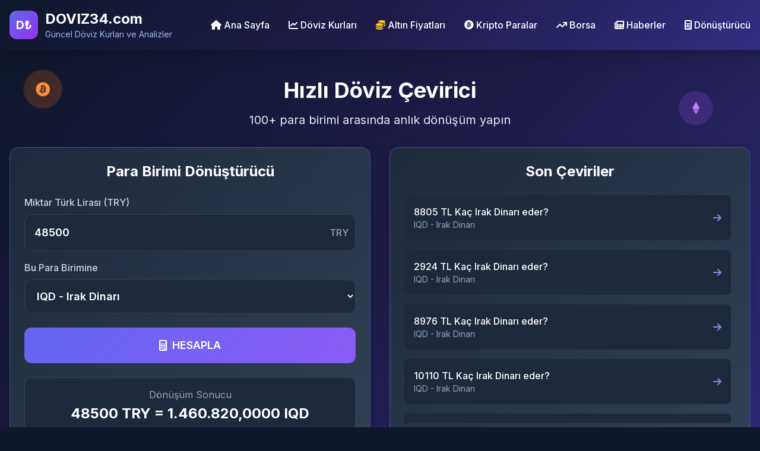

--- FILE ---
content_type: text/html;charset:utf-8;;charset=UTF-8
request_url: https://doviz34.com/doviz/25/48500.html
body_size: 7986
content:
<!DOCTYPE html><html lang=tr><head><title>48500 TL Kaç IQD Eder, 48500 Türk Lirası Ne Kadar Irak Dinarı eder ?</title><meta name=description content="48500 TL Kaç IQD Eder, 48500 Türk Lirası Ne Kadar Irak Dinarı eder"/><link rel=canonical href="https://doviz34.com/doviz/25/48500.html"/><meta property=og:title content="48500 TL Kaç IQD Eder, 48500 Türk Lirası Ne Kadar Irak Dinarı eder ?"/><meta property=site_name content="48500 TL Kaç IQD Eder, 48500 Türk Lirası Ne Kadar Irak Dinarı eder ?"/><meta property=og:description content="48500 TL Kaç IQD Eder, 48500 Türk Lirası Ne Kadar Irak Dinarı eder ?"/><meta http-equiv=content-language content=tr /><meta http-equiv=Content-Type content="text/html; charset=utf-8"/><!-- Set the viewport width to device width for mobile --><meta name=apple-mobile-web-app-capable content=yes /><meta name=googlebot content="Index, Follow"/><meta name=Robots content="all, index, follow"/><meta name=distribution content=global /><meta name=siteinfo content=robots.txt /><link rel=icon type="image/png" href="https://doviz34.com/img/favicon.ico"/><link rel="shortcut icon" href="https://doviz34.com/img/favicon.ico"/><meta name=viewport content="width=device-width, initial-scale=1"/> <script src="https://cdn.tailwindcss.com"></script> <link href="https://cdnjs.cloudflare.com/ajax/libs/font-awesome/6.0.0/css/all.min.css" rel=stylesheet> <link href="https://fonts.googleapis.com/css2?family=Inter:wght@300;400;500;600;700;800&display=swap" rel=stylesheet> <!-- start main --> <script>tailwind.config={theme:{extend:{colors:{primary:'#6366f1',secondary:'#8b5cf6',accent:'#06b6d4',dark:'#0f172a',light:'#f8fafc'},animation:{'pulse-slow':'pulse 3s cubic-bezier(0.4, 0, 0.6, 1) infinite','fade-in':'fadeIn 0.5s ease-in-out','slide-up':'slideUp 0.5s ease-out','bounce-float':'bounceFloat 4s ease-in-out infinite'},keyframes:{fadeIn:{'0%':{opacity:'0'},'100%':{opacity:'1'}},slideUp:{'0%':{transform:'translateY(10px)',opacity:'0'},'100%':{transform:'translateY(0)',opacity:'1'}},bounceFloat:{'0%, 100%':{transform:'translateY(0) scale(1)'},'25%':{transform:'translateY(-15px) scale(1.05)'},'50%':{transform:'translateY(0) scale(1)'},'75%':{transform:'translateY(-10px) scale(1.03)'}}}}}}</script> <style>body{font-family:'Inter',sans-serif;background-color:#0f172a;color:#f8fafc}.gradient-bg{background:linear-gradient(135deg,#0f172a 0%,#1e1b4b 50%,#312e81 100%)}.gradient-card{background:linear-gradient(135deg,#1e293b 0%,#334155 100%);border:1px solid rgba(99,102,241,.2)}.gradient-button{background:linear-gradient(135deg,#6366f1 0%,#8b5cf6 100%)}.gradient-button:hover{background:linear-gradient(135deg,#8b5cf6 0%,#a855f7 100%)}.neon-border{border:1px solid rgba(99,102,241,.5);box-shadow:0 0 10px rgba(99,102,241,.3) , inset 0 0 10px rgba(99,102,241,.1)}.sticky-header{position:sticky;top:0;background:rgba(15,23,42,.9);backdrop-filter:blur(10px);z-index:40;box-shadow:0 2px 10px rgba(0,0,0,.3)}.currency-change-up{color:#10b981}.currency-change-down{color:#ef4444}.hover-lift{transition:all .3s ease}.hover-lift:hover{transform:translateY(-5px);box-shadow:0 15px 30px -5px rgba(0,0,0,.3)}select option{background-color:#1e293b;color:#f8fafc}.star{position:absolute;background-color:#fff;border-radius:50%;animation:twinkle 5s infinite}@keyframes twinkle {
            0%, 100% { opacity: 0.2; }
            50% { opacity: 1; }
        }.currency-icon{transition:all .5s ease}.currency-icon:hover{transform:scale(1.2) rotate(10deg)}</style></head><body class=bg-dark><noscript><meta HTTP-EQUIV="refresh" content="0;url='https://doviz34.com/doviz/25/48500.html?PageSpeed=noscript'" /><style><!--table,div,span,font,p{display:none} --></style><div style="display:block">Please click <a href="https://doviz34.com/doviz/25/48500.html?PageSpeed=noscript">here</a> if you are not redirected within a few seconds.</div></noscript> <!-- Header --> <!-- Header --> <header class="sticky top-0 z-50 gradient-bg text-white shadow-xl"> <div class="container mx-auto px-4 py-4"> <div class="flex justify-between items-center"> <!-- Logo --> <div class="flex items-center space-x-3"> <div class="w-12 h-12 bg-gradient-to-br from-indigo-500 to-purple-600 rounded-xl flex items-center justify-center glow animate-pulse-glow"> <span class="text-white font-bold text-xl">D₺</span> </div> <div> <h1 class="text-2xl font-bold shimmer-text"> <a href="https://doviz34.com">DOVIZ34.com</a></h1> <p class="text-indigo-300 text-sm">Güncel Döviz Kurları ve Analizler</p> </div> </div><!-- Navigation --><nav class="hidden md:flex space-x-8"> <a href="https://doviz34.com" class="hover:text-indigo-300 font-medium transition duration-300 flex items-center space-x-1"> <i class="fas fa-home"></i> <span>Ana Sayfa</span> </a> <a href="https://doviz34.com/paralar/dovizler.html" class="hover:text-indigo-300 font-medium transition duration-300 flex items-center space-x-1"> <i class="fas fa-chart-line"></i> <span>Döviz Kurları</span> </a> <a href="https://doviz34.com/madeni/altin.html" class="hover:text-indigo-300 font-medium transition duration-300 flex items-center space-x-1"> <i class="fas fa-coins text-yellow-400"></i> <span>Altın Fiyatları</span> </a> <a href="https://doviz34.com/coinler/kripto-paralar.html" class="hover:text-indigo-300 font-medium transition duration-300 flex items-center space-x-1"> <i class="fab fa-bitcoin"></i> <span>Kripto Paralar</span> </a> <a href="https://doviz34.com/borsa/hisse.html" class="hover:text-indigo-300 font-medium transition duration-300 flex items-center space-x-1"> <i class="fas fa-arrow-trend-up"></i> <span>Borsa</span> </a> <a href="https://doviz34.com/tumhaberler/tumhaberler-1.html" class="hover:text-indigo-300 font-medium transition duration-300 flex items-center space-x-1"> <i class="fas fa-newspaper"></i> <span>Haberler</span> </a> <a href="https://doviz34.com/doviz/6/100.html" class="hover:text-indigo-300 font-medium transition duration-300 flex items-center space-x-1"> <i class="fas fa-calculator"></i> <span>Dönüştürücü</span> </a></nav> <!-- Mobile Menu Button --><button class="md:hidden text-2xl" onclick="toggleMobileMenu()"> <i class="fas fa-bars"></i></button><script>function toggleMobileMenu(){const nav=document.querySelector('nav');nav.classList.toggle('hidden');if(!nav.classList.contains('hidden')){nav.classList.add('absolute','top-full','left-0','w-full','bg-gradient-to-br','from-indigo-600','to-purple-700','p-4','flex-col','space-y-4');}else{nav.classList.remove('absolute','top-full','left-0','w-full','bg-gradient-to-br','from-indigo-600','to-purple-700','p-4','flex-col','space-y-4');}}</script> </div> </div> </header><!-- Hızlı Çeviri Bölümü --><section class="gradient-bg text-white py-12 relative overflow-hidden"> <!-- Star Background --> <div id=starsContainer class="absolute inset-0 overflow-hidden"></div> <!-- Floating Currency Icons --> <div class="absolute top-10 left-10 w-16 h-16 bg-orange-500 bg-opacity-20 rounded-full flex items-center justify-center animate-bounce-float"> <i class="fab fa-bitcoin text-orange-400 text-2xl currency-icon"></i> </div> <div class="absolute top-20 right-20 w-14 h-14 bg-purple-500 bg-opacity-20 rounded-full flex items-center justify-center animate-bounce-float" style="animation-delay: 0.5s;"> <i class="fab fa-ethereum text-purple-400 text-xl currency-icon"></i> </div> <div class="absolute bottom-20 left-20 w-12 h-12 bg-blue-500 bg-opacity-20 rounded-full flex items-center justify-center animate-bounce-float" style="animation-delay: 1s;"> <span class="text-blue-400 font-bold text-lg currency-icon">$</span> </div> <div class="absolute bottom-10 right-10 w-10 h-10 bg-green-500 bg-opacity-20 rounded-full flex items-center justify-center animate-bounce-float" style="animation-delay: 1.5s;"> <span class="text-green-400 font-bold text-md currency-icon">€</span> </div> <div class="container mx-auto px-4 relative z-10"> <div class="text-center mb-8"> <h1 class="text-3xl md:text-4xl font-bold mb-4 animate-fade-in">Hızlı Döviz Çevirici</h1> <p class="text-xl opacity-90 animate-fade-in">
100+ para birimi arasında anlık dönüşüm yapın
</p> </div> <div class="grid lg:grid-cols-2 gap-8 items-start"> <!-- Ana Çeviri Kartı --> <div class="gradient-card rounded-2xl shadow-2xl p-6 animate-slide-up neon-border"> <h2 class="text-2xl font-bold text-white mb-6 text-center">Para Birimi Dönüştürücü</h2> <form id=sinan name=sinan action="https://doviz34.com/?page=cevir&ekle=1" method=post enctype="multipart/form-data"> <div class=space-y-4> <div> <label class="block text-slate-300 font-medium mb-2">Miktar Türk Lirası (TRY)</label> <div class=relative> <input name=tutar type=number value=48500 maxlength=15 class="w-full px-4 py-4 bg-slate-800 border border-slate-700 rounded-xl focus:ring-2 focus:ring-indigo-500 focus:border-transparent transition duration-300 text-lg font-semibold text-white"> <div class="absolute inset-y-0 right-0 flex items-center pr-3"> <span class="text-slate-400 font-medium">TRY</span> </div> </div> </div> <div> <label class="block text-slate-300 font-medium mb-2">Bu Para Birimine</label> <select name=kur class="w-full px-4 py-4 bg-slate-800 border border-slate-700 rounded-xl focus:ring-2 focus:ring-indigo-500 focus:border-transparent transition duration-300 text-lg font-semibold text-white currency_select selectDrop"> <option value=0 class=text-slate-800>Lütfen Seçim Yapınız</option> <option value=1 class=text-slate-800>ALL - Arnavutluk Leki</option><option value=2 class=text-slate-800>BYN - Beyaz Rusya Rublesi</option><option value=3 class=text-slate-800>BGN - Bulgar Levası</option><option value=4 class=text-slate-800>CZK - Çek Korunası</option><option value=5 class=text-slate-800>DKK - Danimarka Kron</option><option value=6 class=text-slate-800>EUR - Euro</option><option value=7 class=text-slate-800>HRK - Hırvatistan Kunası</option><option value=8 class=text-slate-800>GBP - İngiliz Sterlini</option><option value=9 class=text-slate-800>SEK - İsveç Kronu</option><option value=10 class=text-slate-800>CHF - İsviçre Frangı</option><option value=11 class=text-slate-800>ISK - İzlanda Kronu</option><option value=12 class=text-slate-800>HUF - Macar Forinti</option><option value=13 class=text-slate-800>MDL - Moldova Leyi</option><option value=14 class=text-slate-800>NOK - Norvec Kronu</option><option value=15 class=text-slate-800>PLN - Polonya Zlotisi</option><option value=16 class=text-slate-800>RON - Romen Leyi</option><option value=17 class=text-slate-800>RUB - Rus Rublesi</option><option value=18 class=text-slate-800>RSD - Sırp Dinarı</option><option value=19 class=text-slate-800>UAH - Ukrayna Grivnası</option><option value=20 class=text-slate-800>AZN - Azerbaycan Manatı</option><option value=21 class=text-slate-800>BHD - Bahreyn Dinarı</option><option value=22 class=text-slate-800>AED - Birleşik Arap Emirlikleri </option><option value=23 class=text-slate-800>AMD - Ermenistan Dramı</option><option value=24 class=text-slate-800>GEL - Gürcistan Larisi</option><option value=25 selected class=text-slate-800>IQD - Irak Dinarı</option><option value=26 class=text-slate-800>IRR - İran Riyali</option><option value=27 class=text-slate-800>QAR - Katar Riyali</option><option value=28 class=text-slate-800>KZT - Kazakistan Tengesi</option><option value=29 class=text-slate-800>KWD - Kuveyt Dinarı</option><option value=30 class=text-slate-800>LBP - Lübnan Lirası</option><option value=31 class=text-slate-800>UZS - Özbekistan Somu</option><option value=32 class=text-slate-800>SAR - Suudi Arabistan Riyali</option><option value=33 class=text-slate-800>TRY - Türk Lirası</option><option value=34 class=text-slate-800>TMT - Türkmenistan Manatı</option><option value=35 class=text-slate-800>OMR - Umman Riyali</option><option value=36 class=text-slate-800>JOD - Ürdün Dinarı</option><option value=37 class=text-slate-800>YER - Yemen Riyali</option><option value=38 class=text-slate-800>ILS - Yeni İsrail Şekeli</option><option value=39 class=text-slate-800>AUD - Avustralya Doları</option><option value=40 class=text-slate-800>BDT - Bangladeş Takası</option><option value=41 class=text-slate-800>BND - Brunei Doları</option><option value=42 class=text-slate-800>XPF - CFP Frangı</option><option value=43 class=text-slate-800>CNY - Çin Yuanı</option><option value=44 class=text-slate-800>IDR - Endonezya Rupiahı</option><option value=45 class=text-slate-800>FJD - Fiji Doları</option><option value=46 class=text-slate-800>PHP - Filipinler Pesosu</option><option value=47 class=text-slate-800>KRW - Güney Kore Wonu</option><option value=48 class=text-slate-800>INR - Hindistan Rupisi</option><option value=49 class=text-slate-800>HKD - Hong Kong Doları</option><option value=50 class=text-slate-800>JPY - Japon Yeni</option><option value=51 class=text-slate-800>KHR - Kamboçya Rieli</option><option value=52 class=text-slate-800>LAK - Laos Kip</option><option value=53 class=text-slate-800>MOP - Makao Patakası</option><option value=54 class=text-slate-800>MYR - Malezya Ringgiti</option><option value=55 class=text-slate-800>MMK - Myanmar Kyatı</option><option value=56 class=text-slate-800>NPR - Nepal Rupisi</option><option value=57 class=text-slate-800>PKR - Pakistan Rupisi</option><option value=58 class=text-slate-800>SCR - Seyşeller Rupisi</option><option value=59 class=text-slate-800>SGD - Singapur Doları</option><option value=60 class=text-slate-800>LKR - Sri Lanka Rupisi</option><option value=61 class=text-slate-800>THB - Tayland Bahtı</option><option value=62 class=text-slate-800>VND - Vietnam Dongu</option><option value=63 class=text-slate-800>TWD - Yeni Tayvan Doları</option><option value=64 class=text-slate-800>NZD - Yeni Zelanda Doları</option><option value=65 class=text-slate-800>USD - ABD Doları</option><option value=66 class=text-slate-800>ARS - Arjantin Pesosu</option><option value=67 class=text-slate-800>BSD - Bahama Doları</option><option value=68 class=text-slate-800>BBD - Barbados Doları</option><option value=69 class=text-slate-800>BZD - Belize Doları</option><option value=70 class=text-slate-800>BMD - Bermuda Doları</option><option value=71 class=text-slate-800>BOB - Bolivya Bolivyanosu</option><option value=72 class=text-slate-800>BRL - Brezilya Reali</option><option value=73 class=text-slate-800>KYD - Cayman Adaları Doları</option><option value=74 class=text-slate-800>XCD - Doğu Karayip Doları</option><option value=75 class=text-slate-800>DOP - Dominik Pesosu</option><option value=76 class=text-slate-800>GTQ - Guatemala Quetzalı</option><option value=77 class=text-slate-800>HTG - Haiti Gurdu</option><option value=78 class=text-slate-800>ANG - Hollanda Antilleri Guldeni</option><option value=79 class=text-slate-800>HNL - Honduras Lempirası</option><option value=80 class=text-slate-800>JMD - Jamaika Doları</option><option value=81 class=text-slate-800>CAD - Kanada Doları</option><option value=82 class=text-slate-800>COP - Kolombiya Pesosu</option><option value=83 class=text-slate-800>CRC - Kosta Rika Kolonu</option><option value=84 class=text-slate-800>CUP - Küba Pesosu</option><option value=85 class=text-slate-800>MXN - Meksika Pesosu</option><option value=86 class=text-slate-800>NIO - Nikaragua Kordobası</option><option value=87 class=text-slate-800>PAB - Panama Balboas</option><option value=88 class=text-slate-800>PYG - Paraguay Guaranisi</option><option value=89 class=text-slate-800>PEN - Peru Nuevo Solü</option><option value=90 class=text-slate-800>CLP - Şili Pesosu</option><option value=91 class=text-slate-800>TTD - Trinidad ve Tobago Doları</option><option value=92 class=text-slate-800>UYU - Uruguay Pesosu</option><option value=93 class=text-slate-800>VES - Venezuela Bolivarı</option><option value=94 class=text-slate-800>AOA - Angola Kvanzası</option><option value=95 class=text-slate-800>BWP - Botsvana Pulası</option><option value=96 class=text-slate-800>BIF - Burundi Frang</option><option value=97 class=text-slate-800>CVE - Cape Verde Esküdosu</option><option value=98 class=text-slate-800>DZD - Cezayir Dinarı</option><option value=99 class=text-slate-800>XOF - CFA Frangı BCEAO</option><option value=100 class=text-slate-800>XAF - CFA Frangı BEAC</option><option value=101 class=text-slate-800>DJF - Cibuti Frangı</option><option value=102 class=text-slate-800>ETB - Etiyopya Birri</option><option value=103 class=text-slate-800>MAD - Fas Dirhemi</option><option value=104 class=text-slate-800>GMD - Gambiya Dalasisi</option><option value=105 class=text-slate-800>GHS - Gana Sedisi</option><option value=106 class=text-slate-800>GNF - Gine Frangı</option><option value=107 class=text-slate-800>ZAR - Güney Afrika Randı</option><option value=108 class=text-slate-800>KES - Kenya Şilini</option><option value=109 class=text-slate-800>LSL - Lesotho Lotisi</option><option value=110 class=text-slate-800>LYD - Libya Dinarı</option><option value=111 class=text-slate-800>MWK - Malavi Kvaçası</option><option value=112 class=text-slate-800>MUR - Mauritius Rupisi</option><option value=113 class=text-slate-800>EGP - Mısır Lirası</option><option value=114 class=text-slate-800>NAD - Namibya Doları</option><option value=115 class=text-slate-800>NGN - Nijerya Nairası</option><option value=116 class=text-slate-800>RWF - Ruanda Frangı</option><option value=117 class=text-slate-800>SOS - Somali Şilini</option><option value=118 class=text-slate-800>SZL - Svaziland Lilangenisi</option><option value=119 class=text-slate-800>TZS - Tanzanya Şilini</option><option value=120 class=text-slate-800>TND - Tunus Dinarı</option><option value=121 class=text-slate-800>UGX - Uganda Şilini</option><option value=122 class=text-slate-800>ZMW - Zambiya Kvaçası</option><option value=123 class=text-slate-800>TJS - Tacikistan Somonisi</option><option value=124 class=text-slate-800>MVR - Maldiv Rufiyası</option><option value=125 class=text-slate-800>LRD - Liberya Doları</option><option value=126 class=text-slate-800>KGS - Kırgızistan Somu</option><option value=127 class=text-slate-800>KMF - Komor Frangı</option><option value=128 class=text-slate-800>VUV - Vanuatu Vatu</option><option value=129 class=text-slate-800>SBD - Solomon Adaları Doları</option><option value=130 class=text-slate-800>SHP - Saint Helena Lirası</option><option value=131 class=text-slate-800>MGA - Madagaskar Ariarisi</option><option value=133 class=text-slate-800>GYD - Guyana Doları</option><option value=134 class=text-slate-800>TOP - Tonga Paangası</option><option value=135 class=text-slate-800>SRD - Surinam Doları</option><option value=136 class=text-slate-800>MNT - Moğolistan Tugriki</option><option value=137 class=text-slate-800>AWG - Aruba Florini</option><option value=138 class=text-slate-800>SYP - Suriye Lirası</option><option value=139 class=text-slate-800>MZN - Mozambik Meticalı</option><option value=140 class=text-slate-800>BAM - Bosna-Hersek Markı</option><option value=141 class=text-slate-800>PGK - Papua Yeni Gine Kinası</option><option value=142 class=text-slate-800>MKD - Makedonya Dinarı</option><option value=143 class=text-slate-800>BTN - Bhutan Ngultrumu</option> </select> </div> </div> <button type=submit name=dd class="w-full gradient-button text-white py-4 rounded-xl font-semibold hover:opacity-90 transition duration-300 flex items-center justify-center space-x-2 mt-6 text-lg transform hover:scale-105"> <i class="fas fa-calculator"></i> <span>HESAPLA</span> </button> </form> <div id=conversionResult class="mt-6 p-4 bg-slate-800 rounded-xl border border-slate-700 text-center"> <p class="text-slate-400 mb-1">Dönüşüm Sonucu</p> <p class="text-2xl font-bold text-white">48500 TRY = 1.460.820,0000 IQD</p> <p class="text-slate-500 text-sm mt-1">Güncel kur: 1 IQD = 0,0332 TRY</p> <p class="text-slate-500 text-sm mt-2">Son güncelleme: 2026-01-31 03:00:01</p> </div> </div> <!-- Son Çeviriler --> <div class="gradient-card rounded-2xl shadow-2xl p-6 animate-slide-up neon-border"> <h2 class="text-2xl font-bold text-white mb-6 text-center">Son Çeviriler</h2> <div class="space-y-4 max-h-96 overflow-y-auto pr-2"> <div class="bg-slate-800 rounded-lg p-4 hover-lift"> <a href="https://doviz34.com/doviz/25/8805.html" title="8805 TL Kaç Irak Dinarı eder?"> <div class="flex justify-between items-center"> <div> <p class="text-white font-medium">8805 TL Kaç Irak Dinarı eder?</p> <p class="text-slate-400 text-sm">IQD - Irak Dinarı</p> </div> <div class=text-right> <i class="fas fa-arrow-right text-indigo-400"></i> </div> </div> </a> </div> <div class="bg-slate-800 rounded-lg p-4 hover-lift"> <a href="https://doviz34.com/doviz/25/2924.html" title="2924 TL Kaç Irak Dinarı eder?"> <div class="flex justify-between items-center"> <div> <p class="text-white font-medium">2924 TL Kaç Irak Dinarı eder?</p> <p class="text-slate-400 text-sm">IQD - Irak Dinarı</p> </div> <div class=text-right> <i class="fas fa-arrow-right text-indigo-400"></i> </div> </div> </a> </div> <div class="bg-slate-800 rounded-lg p-4 hover-lift"> <a href="https://doviz34.com/doviz/25/8976.html" title="8976 TL Kaç Irak Dinarı eder?"> <div class="flex justify-between items-center"> <div> <p class="text-white font-medium">8976 TL Kaç Irak Dinarı eder?</p> <p class="text-slate-400 text-sm">IQD - Irak Dinarı</p> </div> <div class=text-right> <i class="fas fa-arrow-right text-indigo-400"></i> </div> </div> </a> </div> <div class="bg-slate-800 rounded-lg p-4 hover-lift"> <a href="https://doviz34.com/doviz/25/10110.html" title="10110 TL Kaç Irak Dinarı eder?"> <div class="flex justify-between items-center"> <div> <p class="text-white font-medium">10110 TL Kaç Irak Dinarı eder?</p> <p class="text-slate-400 text-sm">IQD - Irak Dinarı</p> </div> <div class=text-right> <i class="fas fa-arrow-right text-indigo-400"></i> </div> </div> </a> </div> <div class="bg-slate-800 rounded-lg p-4 hover-lift"> <a href="https://doviz34.com/doviz/25/2518.html" title="2518 TL Kaç Irak Dinarı eder?"> <div class="flex justify-between items-center"> <div> <p class="text-white font-medium">2518 TL Kaç Irak Dinarı eder?</p> <p class="text-slate-400 text-sm">IQD - Irak Dinarı</p> </div> <div class=text-right> <i class="fas fa-arrow-right text-indigo-400"></i> </div> </div> </a> </div> <div class="bg-slate-800 rounded-lg p-4 hover-lift"> <a href="https://doviz34.com/doviz/25/12649.html" title="12649 TL Kaç Irak Dinarı eder?"> <div class="flex justify-between items-center"> <div> <p class="text-white font-medium">12649 TL Kaç Irak Dinarı eder?</p> <p class="text-slate-400 text-sm">IQD - Irak Dinarı</p> </div> <div class=text-right> <i class="fas fa-arrow-right text-indigo-400"></i> </div> </div> </a> </div> <div class="bg-slate-800 rounded-lg p-4 hover-lift"> <a href="https://doviz34.com/doviz/25/15636.html" title="15636 TL Kaç Irak Dinarı eder?"> <div class="flex justify-between items-center"> <div> <p class="text-white font-medium">15636 TL Kaç Irak Dinarı eder?</p> <p class="text-slate-400 text-sm">IQD - Irak Dinarı</p> </div> <div class=text-right> <i class="fas fa-arrow-right text-indigo-400"></i> </div> </div> </a> </div> <div class="bg-slate-800 rounded-lg p-4 hover-lift"> <a href="https://doviz34.com/doviz/25/4079.html" title="4079 TL Kaç Irak Dinarı eder?"> <div class="flex justify-between items-center"> <div> <p class="text-white font-medium">4079 TL Kaç Irak Dinarı eder?</p> <p class="text-slate-400 text-sm">IQD - Irak Dinarı</p> </div> <div class=text-right> <i class="fas fa-arrow-right text-indigo-400"></i> </div> </div> </a> </div> <div class="bg-slate-800 rounded-lg p-4 hover-lift"> <a href="https://doviz34.com/doviz/25/12845.html" title="12845 TL Kaç Irak Dinarı eder?"> <div class="flex justify-between items-center"> <div> <p class="text-white font-medium">12845 TL Kaç Irak Dinarı eder?</p> <p class="text-slate-400 text-sm">IQD - Irak Dinarı</p> </div> <div class=text-right> <i class="fas fa-arrow-right text-indigo-400"></i> </div> </div> </a> </div> <div class="bg-slate-800 rounded-lg p-4 hover-lift"> <a href="https://doviz34.com/doviz/25/6557.html" title="6557 TL Kaç Irak Dinarı eder?"> <div class="flex justify-between items-center"> <div> <p class="text-white font-medium">6557 TL Kaç Irak Dinarı eder?</p> <p class="text-slate-400 text-sm">IQD - Irak Dinarı</p> </div> <div class=text-right> <i class="fas fa-arrow-right text-indigo-400"></i> </div> </div> </a> </div> </div> <div class="mt-6 text-center"> <a href="https://doviz34.com/lastest/kurlar-1.html" class="text-indigo-400 hover:text-indigo-300 font-medium flex items-center justify-center space-x-2 mx-auto"> <span>Tüm Çevirileri Görüntüle</span> <i class="fas fa-chevron-down"></i> </a> </div> </div> </div> </div></section><!-- Açıklama Bölümü --><section class="py-12 bg-slate-900"> <div class="container mx-auto px-4"> <div class="max-w-4xl mx-auto"> <div class="gradient-card rounded-2xl p-6 md:p-8 neon-border"> <h2 class="text-2xl font-bold text-white mb-6 text-center">48500 Türk Lirası Kaç Irak Dinarı (IQD) Eder?</h2> <div class="prose prose-lg max-w-none prose-invert"> <p class="text-slate-300 mb-6 leading-relaxed"> <strong>48500 Türk Lirası</strong>, 2026-01-31 03:00:01 tarihi itibarıyla güncel olarak <strong>1.460.820,0000 Irak Dinarı - (IQD)</strong> değerine eşittir.
</p> <div class="bg-slate-800 rounded-xl p-6 my-6"> <div class="grid grid-cols-1 md:grid-cols-2 gap-6"> <div class=text-center> <p class="text-slate-400 mb-2">1 Türk Lirası (TRY)</p> <p class="text-2xl font-bold text-white">30,1200 IQD</p> </div> <div class=text-center> <p class="text-slate-400 mb-2">1 Irak Dinarı (IQD)</p> <p class="text-2xl font-bold text-white">0,0332 TRY</p> </div> </div> </div> <p class="text-slate-300 mb-6 leading-relaxed">
1 adet <strong>Irak Dinarı - (IQD)</strong>, 2026-01-31 03:00:01 tarihinde güncel olarak <strong>0,0332 TRY</strong> etmektedir.
</p> <p class="text-slate-300 mb-6 leading-relaxed">
Bu hesaplamalara göre, <strong>48500 Türk Lirası ile 1.460.820,0000 Irak Dinarı - (IQD)</strong> satın alınabilir.
</p> <div class="bg-blue-900 border border-blue-700 rounded-lg p-4 my-6"> <p class="text-blue-200 text-sm"> <strong>Önemli Not:</strong> Irak Dinarı fiyatları anlık olarak değişkenlik göstermektedir.
Döviz kuru ve kripto para piyasasındaki gelişmeleri takip ederek, Irak Dinarı – (IQD)
fiyatı ile ilgili en güncel bilgilere sitemiz üzerinden ulaşabilirsiniz. Ayrıca farklı
miktarlar için Irak Dinarı → TRY veya TRY → Irak Dinarı çeviri işlemlerini
yaparak anında dönüşüm sağlayabilirsiniz.
</p> </div> </div> </div> </div> </div></section> <!-- end main --><!-- start footer --> <!-- Footer --> <footer class="bg-slate-900 border-t border-slate-800 py-12"> <div class="container mx-auto px-4"> <div class="grid grid-cols-1 md:grid-cols-2 lg:grid-cols-4 gap-8"> <div> <div class="flex items-center space-x-3 mb-4"> <div class="w-10 h-10 bg-gradient-to-br from-indigo-500 to-purple-600 rounded-xl flex items-center justify-center"> <span class="text-white font-bold text-lg">D₺</span> </div> <div> <h3 class="text-xl font-bold text-white">DOVIZ34.com</h3> <p class="text-slate-400 text-sm">Finansal Veriler</p> </div> </div> <p class="text-slate-400 mb-4">
En güncel döviz kurları, kripto para analizleri ve finansal veriler ile yatırım kararlarınızı doğru şekilde alın.
</p> <div class="flex space-x-4"> <a href="#" class="text-slate-400 hover:text-indigo-400 transition duration-300"> <i class="fab fa-twitter text-lg"></i> </a> <a href="#" class="text-slate-400 hover:text-indigo-400 transition duration-300"> <i class="fab fa-facebook text-lg"></i> </a> <a href="#" class="text-slate-400 hover:text-indigo-400 transition duration-300"> <i class="fab fa-instagram text-lg"></i> </a><a href="https://t.me/+46766921411" class="hover:text-indigo-400 transition duration-300"><i class="fas fa-paper-plane"></i></a> </div> </div> <div> <h4 class="text-lg font-semibold text-white mb-4">Hızlı Erişim</h4> <ul class=space-y-2> <li><a href="https://doviz34.com/paralar/dovizler.html" class="text-slate-400 hover:text-indigo-400 transition duration-300">Döviz Kurları</a></li> <li><a href="https://doviz34.com/coinler/kripto-paralar.html" class="text-slate-400 hover:text-indigo-400 transition duration-300">Kripto Paralar</a></li> <li><a href="https://doviz34.com/madeni/altin.html" class="text-slate-400 hover:text-indigo-400 transition duration-300">Altın Fiyatları</a></li> <li><a href="https://doviz34.com/tumhaberler/tumhaberler-1.html" class="text-slate-400 hover:text-indigo-400 transition duration-300">Haberler</a></li><li><a href="https://doviz34.com/lastest/kurlar-1.html" class="text-slate-400 hover:text-indigo-400 transition duration-300">Son Kurlar</a></li><li><a href="https://doviz34.com/tcmb.html" class="text-slate-400 hover:text-indigo-400 transition duration-300">TCMB Kurları</a></li> </ul> </div> <div> <h4 class="text-lg font-semibold text-white mb-4">Araçlar</h4> <ul class=space-y-2> <li><a href="https://doviz34.com/doviz/6/100.html" class="text-slate-400 hover:text-indigo-400 transition duration-300">Döviz Çevirici</a></li> <li><a href="https://doviz34.com/hesapla/mevduat.html" class="text-slate-400 hover:text-indigo-400 transition duration-300">Mevduat Faiz Hesaplama</a></li><li><a href="https://doviz34.com/hesapla/fatura.html" class="text-slate-400 hover:text-indigo-400 transition duration-300">Fatura Oluşturma Sihirbazı</a></li><li><a href="https://doviz34.com/hesapla/kdv.html" class="text-slate-400 hover:text-indigo-400 transition duration-300">KDV Hesaplama</a></li> <li><a href="https://doviz34.com/hesapla/enflasyon.html" class="text-slate-400 hover:text-indigo-400 transition duration-300">Enflasyon Hesaplama</a></li> <li><a href="https://doviz34.com/hesapla/kredi.html" class="text-slate-400 hover:text-indigo-400 transition duration-300">Kredi Hesaplama</a></li> </ul> </div> <div> <h4 class="text-lg font-semibold text-white mb-4">Araçlar</h4> <ul class=space-y-2> <li><a href="https://doviz34.com/hesapla/birikim.html" class="text-slate-400 hover:text-indigo-400 transition duration-300">Birikim Hesaplama</a></li> <li><a href="https://doviz34.com/hesapla/tahvil.html" class="text-slate-400 hover:text-indigo-400 transition duration-300">Tahvil Hesaplama</a></li><li><a href="https://doviz34.com/hesapla/repo.html" class="text-slate-400 hover:text-indigo-400 transition duration-300">Repo Hesaplama</a></li><li><a href="https://doviz34.com/hesapla/kira.html" class="text-slate-400 hover:text-indigo-400 transition duration-300">Kira Artış Oranı Hesaplama</a></li><li><a href="https://doviz34.com/hesapla/eurobond.html" class="text-slate-400 hover:text-indigo-400 transition duration-300">Eurobond Hesaplama</a></li><li><a href="https://doviz34.com/hesapla/btc.html" class="text-slate-400 hover:text-indigo-400 transition duration-300">Kripto Transfer Ucreti Hesaplama</a></li> </ul> </div> </div> <div class="border-t border-slate-800 mt-8 pt-8 flex flex-col md:flex-row justify-between items-center"> <p class="text-slate-500 text-sm mb-4 md:mb-0">
© 2025 DOVIZ34.com - Tüm hakları saklıdır. Powered By <span class="text-cyan-400 font-semibold"><a href="http://e-sayfa.net/" target=_blank>E-SAYFA</a></span> </p> <div class="flex flex-wrap justify-center gap-2"> <a href="http://segirt.com/" target=_blank class="px-3 py-1 bg-slate-700 rounded-full text-xs text-gray-300 hover:bg-cyan-500 hover:text-white transition-colors cursor-pointer">SEGIRT</a> <a href="http://kolaycv.top/" target=_blank class="px-3 py-1 bg-slate-700 rounded-full text-xs text-gray-300 hover:bg-cyan-500 hover:text-white transition-colors cursor-pointer">KOLAYCV</a> <a href="https://dmgroupmk.com/" target=_blank class="px-3 py-1 bg-slate-700 rounded-full text-xs text-gray-300 hover:bg-cyan-500 hover:text-white transition-colors cursor-pointer">DMGROUP</a> <a href="http://sondify.top/" target=_blank class="px-3 py-1 bg-slate-700 rounded-full text-xs text-gray-300 hover:bg-cyan-500 hover:text-white transition-colors cursor-pointer">SONDIFY</a> <a href="http://vilayet.xyz/" target=_blank class="px-3 py-1 bg-slate-700 rounded-full text-xs text-gray-300 hover:bg-cyan-500 hover:text-white transition-colors cursor-pointer">VILAYET</a> <a href="https://avukatlar.top/" target=_blank class="px-3 py-1 bg-slate-700 rounded-full text-xs text-gray-300 hover:bg-cyan-500 hover:text-white transition-colors cursor-pointer">AVUKATLAR</a> <a href="https://goncikvpn.top/" target=_blank class="px-3 py-1 bg-slate-700 rounded-full text-xs text-gray-300 hover:bg-cyan-500 hover:text-white transition-colors cursor-pointer">GONCIKVPN</a> <a href="https://p2pturk.top/" target=_blank class="px-3 py-1 bg-slate-700 rounded-full text-xs text-gray-300 hover:bg-cyan-500 hover:text-white transition-colors cursor-pointer">P2PTURK</a> </div> <div class="flex space-x-6 text-sm text-slate-500"> <a href="https://doviz34.com/contact/gizlilik.html" class="hover:text-indigo-400 transition duration-300">Gizlilik Politikası</a> <a href="https://doviz34.com/contact/sartlar.html" class="hover:text-indigo-400 transition duration-300">Kullanım Şartları</a> <a href="https://doviz34.com/contact/contact.html" class="hover:text-indigo-400 transition duration-300">İletişim</a><li> <a href="https://wa.me/+46766921411?text=https://doviz34.com" class="hover:text-green-400 transition duration-300 flex items-center space-x-1"> <i class="fab fa-whatsapp text-green-500"></i> <span>WhatsApp</span> </a></li> </div> </div> </div> </footer> <script>
        // Yıldız efekti oluşturma
        function createStars() {
            const starsContainer = document.getElementById('starsContainer');
            const starsCount = 100;
            
            for (let i = 0; i < starsCount; i++) {
                const star = document.createElement('div');
                star.classList.add('star');
                
                // Rastgele boyut ve konum
                const size = Math.random() * 2 + 1;
                const left = Math.random() * 100;
                const top = Math.random() * 100;
                const delay = Math.random() * 5;
                
                star.style.width = `${size}px`;
                star.style.height = `${size}px`;
                star.style.left = `${left}%`;
                star.style.top = `${top}%`;
                star.style.animationDelay = `${delay}s`;
                
                starsContainer.appendChild(star);
            }
        }

        // Sayfa yüklendiğinde yıldızları oluştur
        window.onload = createStars;
    </script></body><!-- Yandex.Metrika counter --><script type="text/javascript">(function(m,e,t,r,i,k,a){m[i]=m[i]||function(){(m[i].a=m[i].a||[]).push(arguments)};m[i].l=1*new Date();for(var j=0;j<document.scripts.length;j++){if(document.scripts[j].src===r){return;}}k=e.createElement(t),a=e.getElementsByTagName(t)[0],k.async=1,k.src=r,a.parentNode.insertBefore(k,a)})(window,document,"script","https://mc.yandex.ru/metrika/tag.js","ym");ym(62532877,"init",{clickmap:true,trackLinks:true,accurateTrackBounce:true});</script><noscript><div><img src="https://mc.yandex.ru/watch/62532877" style="position:absolute; left:-9999px;" alt=""/></div></noscript><!-- /Yandex.Metrika counter --> <!-- end footer --></html>
